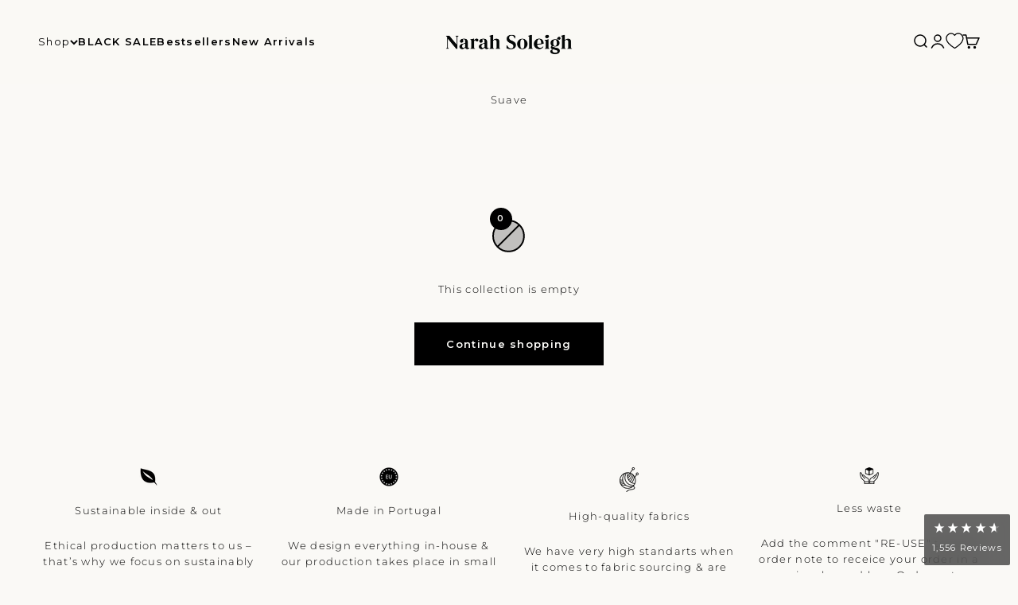

--- FILE ---
content_type: text/html; charset=utf-8
request_url: https://www.narahsoleigh.com/en-us/search?type=product&q=&section_id=template--24033831387402__6439ed20-4940-41f4-b297-123fc47ae39f
body_size: 447
content:
<section id="shopify-section-template--24033831387402__6439ed20-4940-41f4-b297-123fc47ae39f" class="shopify-section shopify-section--recently-viewed-products"><style>
  #shopify-section-template--24033831387402__6439ed20-4940-41f4-b297-123fc47ae39f {
    --section-background-hash: 0;
  }

  #shopify-section-template--24033831387402__6439ed20-4940-41f4-b297-123fc47ae39f + * {
    --previous-section-background-hash: 0;
  }</style><style>
  #shopify-section-template--24033831387402__6439ed20-4940-41f4-b297-123fc47ae39f .product-list {
    --product-list-gap: var(--product-list-row-gap) var(--spacing-2);
    --product-list-items-per-row: 2;
    --product-list-carousel-item-width: 74vw;
    --product-list-grid: auto / repeat(var(--product-list-items-per-row), minmax(0, 1fr));
  }

  @media screen and (min-width: 700px) {
    #shopify-section-template--24033831387402__6439ed20-4940-41f4-b297-123fc47ae39f .product-list {
      --product-list-gap: var(--product-list-row-gap) var(--product-list-column-gap);
      --product-list-items-per-row: 2;
      --product-list-carousel-item-width: 36vw;
    }
  }

  @media screen and (min-width: 1000px) {
    #shopify-section-template--24033831387402__6439ed20-4940-41f4-b297-123fc47ae39f .product-list {
      --product-list-items-per-row: 4;
      --product-list-carousel-item-width: calc(var(--container-inner-width) / 4 - (var(--product-list-column-gap) / 4 * 3));
    }
  }
</style><recently-viewed-products products-count="4"  class="section   section-blends section-full"></recently-viewed-products>

<style> #shopify-section-template--24033831387402__6439ed20-4940-41f4-b297-123fc47ae39f recently-viewed-products {margin-top: 30px;} </style></section>

--- FILE ---
content_type: text/css
request_url: https://www.narahsoleigh.com/cdn/shop/t/125/assets/R_custom.css?v=53572756334236026831733477420
body_size: -264
content:
.ly-switcher-wrapper{display:none}.collection-header,.collection.collection--filters-sidebar{margin:10px 0!important}.product-card__info{padding:8px}sale-price.text-on-sale{order:1}compare-at-price.text-subdued.line-through{order:0!important}a.R-ReviewsioLogo.R-ReviewsioLogo--sm,.R-Logo.R-Logo--xxs,.R-flex-row.R-flex-row--noMargin.R-flex-middle-xxs.R-flex-end-xxs{display:none!important}.R-LauncherButton{padding:4px 10px!important;background:#333333bd!important;-webkit-backdrop-filter:blur(12px);backdrop-filter:blur(12px)}.cssVar-launcherbutton__text{font-size:11px!important}@media only screen and (min-width: 600px){.ElementsWidget-prefix .R-SliderIndicator--sm{max-width:250px!important}}@media (max-width: 767px){span.product-card__title{font-size:10px!important;font-weight:100!important}.ruk-icon-percentage-star--0:before,.ruk-icon-percentage-star--25:before,.ruk-icon-percentage-star--50:before,.ruk-icon-percentage-star--75:before,.ruk-icon-percentage-star--100:before{font-size:12px!important}span.ruk-rating-snippet-count{font-size:10px!important}.ruk_rating_snippet .ruk-rating-snippet-count{bottom:1px!important}.product-card__quick-buy:not(:lang(ae),:lang(ar),:lang(arc),:lang(bcc),:lang(bqi),:lang(ckb),:lang(dv),:lang(fa),:lang(glk),:lang(he),:lang(ku),:lang(mzn),:lang(nqo),:lang(pnb),:lang(ps),:lang(sd),:lang(ug),:lang(ur),:lang(yi)){left:var(--product-card-quick-buy-inset)}}@media (min-width: 768px){.ruk-icon-percentage-star--100:before{font-size:14 px!important}}.panel-link__image{width:45px!important;height:45px!important;object-fit:cover!important;border-radius:100px!important;min-width:auto!important}
/*# sourceMappingURL=/cdn/shop/t/125/assets/R_custom.css.map?v=53572756334236026831733477420 */


--- FILE ---
content_type: text/css
request_url: https://www.narahsoleigh.com/cdn/shop/t/125/assets/R_inventory.css?v=92088272128029148001731096512
body_size: -554
content:
div.center-pulse{display:flex;align-items:center}.circle{display:inline-block;width:8px;height:8px;border-radius:4px;margin-right:6px;box-shadow:0 0 0 4px rgb(var(--inventory-color) / 33%),0 0 0 8px rgb(var(--inventory-color) / 15%);animation:pulse 1s alternate infinite}@keyframes pulse{0%{transform:scale(1)}to{transform:scale(.8)}}.green{--inventory-color: 115 156 89}.orange{--inventory-color: 206 128 31}.red{--inventory-color: 238 93 39}#reload div:empty{display:inline-block!important}
/*# sourceMappingURL=/cdn/shop/t/125/assets/R_inventory.css.map?v=92088272128029148001731096512 */
